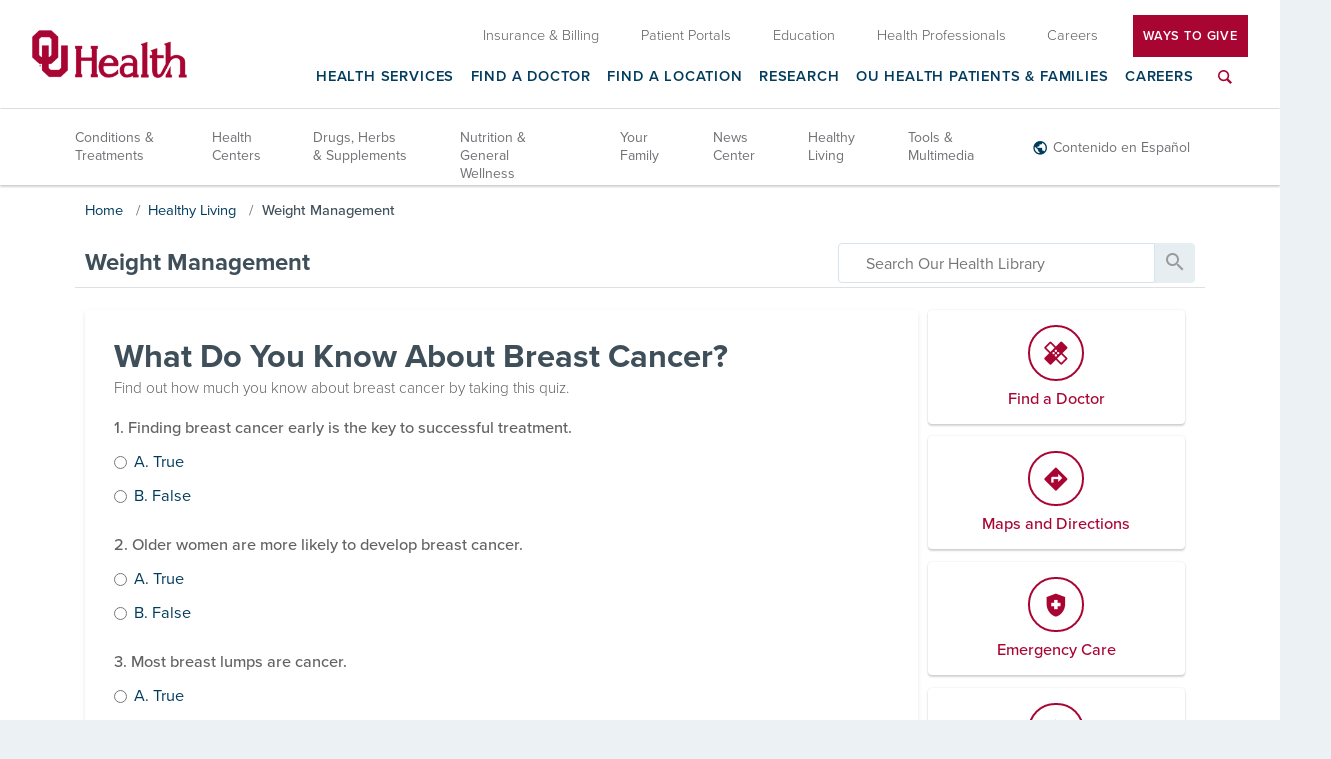

--- FILE ---
content_type: application/javascript
request_url: https://www.ouhealth.com/includes/js/simple-show-hide-script.2002141206270.js
body_size: 956
content:


// Date Created 3/13/18 #OJ
// Simple Show Hide Widget


// Widget to show / hide to add and remove open/closed classes from the btn and the container.

$.widget( 'cms.simpleShowHide', {

	options: {
		className: 'show',
		slider: false,
		fader: false,
		speed: 500,
		htmlClass: false
	},

	_create: function() {

		// Set container to role dialog
		this.element.attr({
			role: 'dialog'
		});

		// Get the buttons and add ARIA markup
		this.btn = this.element.find( '[data-role="btn"]' ).attr({
			role: 'button',
			tabindex: 0,
			'aria-pressed': false,
			'aria-haspopup': false
		});

		// Get the panel and add ARIA markup
		this.panel = this.element.find( '[data-role="panel"]' ).attr({
			'aria-hidden': true
		});

		// Setup Event Handler for the .bind
		var handleEvents = this._handleEvents.bind(this);

		// Call the _togglePanel when we click the btn
		this.btn.on( 'click keydown', handleEvents );

		// Store the 'this' to 'that'
		var that = this;

		// Close the panel when 'esc' is pressed
		$(document).on( 'keydown', function(e) {

			if ( e.keyCode === 27 && that.element.is( '.' + that.options.className ) ) {

				that.hidePanel();

			}

		});

	},

	_handleEvents: function(e) {

	  // If it's not enter, idc...
	  if ( e.type === 'keydown' && e.keyCode !== 13 ) {
		return;
	  }

	  // Check to see if panel is open
	  if ( this.element.is( '.' + this.options.className )  ) {

		// If so, close it
		this.hidePanel();

	  } else {

		// Otherwise, show that stuff
		this.showPanel();

	  }

	},

	hidePanel: function() {

	  // Remove class from container
	  this.element.removeClass( this.options.className ).trigger( 'hidepanel' );

	  // If we're using the HTML class, remove it.
	  if ( this.options.htmlClass === true ) {
		  $( 'html' ).removeClass( this.options.className );
	  }

	  // Update ARIA attributes
	  this.panel.attr( { 'aria-hidden': true } );
	  this.btn.attr( { 'aria-pressed': false } );

	  // If it's a slider, close the slider
	  if ( this.options.slider === true ) {
		this.panel.slideUp( this.options.speed );
	  }

	  // If it's a fader, fade out
	  else if ( this.options.fader === true ) {
		this.panel.fadeOut( this.options.speed );
	  }

	  // Put your focus back on the button when you close the panel
	  if ( this.btn.length === 1 ) {

		// Since there is only one btn, focus on it
		this.btn.focus();

	  } else {

		// Filter the btn's and find the one with open, then focus on it
		this.btn.filter( '[ data-type="open" ]' ).focus();

	  }

	},

	showPanel: function() {

	  // Add class from container
	  this.element.addClass( this.options.className ).trigger( 'showpanel' );

	  // If we need the HTML class, add it.
	  if ( this.options.htmlClass === true ) {
		  $( 'html' ).addClass( this.options.className );
	  }

	  // Update ARIA attributes
	  this.panel.attr( { 'aria-hidden': false } );
	  this.btn.attr( { 'aria-pressed': true } );

	  // If it's a slider, open the slider
	  if ( this.options.slider === true ) {
		this.panel.slideDown( this.options.speed );
	  }

	  // If it's a fader, fade that bad boy in
	  else if ( this.options.fader === true ) {
		this.panel.fadeIn( this.options.speed );
	  }

	  // Focus you on the panel when you open it
	  this.panel.focus();

	}

});

if ( window.register ) {
window.register( '/includes/js/simple-show-hide-script.js' );
}
